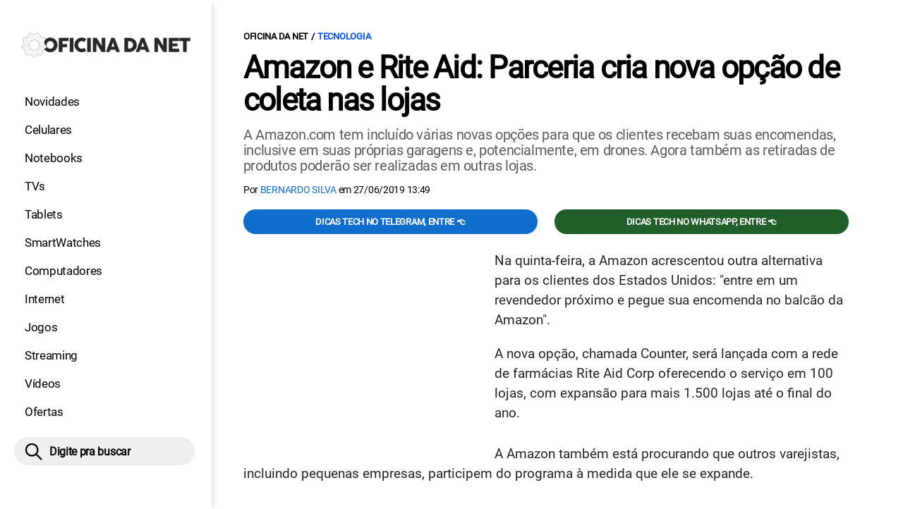

--- FILE ---
content_type: text/html; charset=UTF-8
request_url: https://www.oficinadanet.com.br/tecnologia/26336-amazon-e-rite-aid-parceria-cria-nova-opcao-de-coleta-nas-lojas
body_size: 9532
content:
<!DOCTYPE html>
<html lang="pt-BR">
    
        <head>
        <title>Amazon e  Rite Aid: Parceria cria nova opção de coleta nas lojas</title>
        <meta charset="utf-8"><meta name="robots" content="index, follow, max-snippet:-1, max-image-preview:large, max-video-preview:-1" />
        <meta name="description" content="A Amazon.com tem incluído várias novas opções para que os clientes recebam suas encomendas, inclusive em suas próprias garagens e, potencialmente, em drones. Agora também as retiradas de produtos poderão ser realizadas em outras lojas." />
        <meta name="keywords" content="Amazon,novo método,entregas,Rite Aid,espaços de coleta,expansão" />
        <meta name="viewport" content="width=device-width, initial-scale=1.0">
        <meta name="theme-color" content="#000">
        <meta property="fb:pages" content="276140207603" />
        <meta property="fb:app_id" content="209309632417494" />
        <link rel="manifest" href="https://www.oficinadanet.com.br/manifest.json">
        <link rel="alternate" type="application/rss+xml" title="Amazon e  Rite Aid: Parceria cria nova opção de coleta nas lojas" href="https://www.oficinadanet.com.br/rss/geral" />
        <link rel="canonical" href="https://www.oficinadanet.com.br/tecnologia/26336-amazon-e-rite-aid-parceria-cria-nova-opcao-de-coleta-nas-lojas" />
        <link rel="icon" type="image/png" sizes="96x96" href="https://www.oficinadanet.com.br/template/imagem/logo/logo-96.png">
        <link rel="icon" type="image/png" sizes="48x48" href="https://www.oficinadanet.com.br/template/imagem/logo/logo-48.png">
        <link rel="icon" type="image/png" sizes="32x32" href="https://www.oficinadanet.com.br/template/imagem/logo/logo-32.png">
        <link rel="icon" type="image/png" sizes="16x16" href="https://www.oficinadanet.com.br/template/imagem/logo/logo-16.png"><meta property="og:image" content="https://www.oficinadanet.com.br/imagens/post/26336/amazon-locker-armario-de-coleta-de-encomendas-amazon---em-lojas-parcerias.jpg" /><meta property="og:image:width" content="1400" /><meta property="og:image:height" content="875" /><meta property="og:image:alt" content="Amazon e  Rite Aid: Parceria cria nova opção de coleta nas lojas" /><link rel="preconnect" href="https://www.googletagmanager.com"><link rel="preconnect" href="https://fonts.gstatic.com"><link rel="preconnect" href="https://fonts.googleapis.com"><link rel="preconnect" href="https://tm.jsuol.com.br"><link rel="preconnect" href="https://securepubads.g.doubleclick.net"><link rel="preconnect" href="https://c.amazon-adsystem.com"><link rel="preconnect" href="https://ajax.googleapis.com"><link rel="preconnect" href="https://analytics.google.com"><link rel="preconnect" href="https://www.googleadservices.com"><link rel="preconnect" href="https://i.ytimg.com"><link rel="preload" href="https://www.oficinadanet.com.br/template/m3/font/roboto/KFOmCnqEu92Fr1Mu4mxK.woff2" as="font" type="font/woff2" crossorigin>
            <script>
                const applicationServerKey = 'BJX8Rw2npfApIhpWy-3hPGZvdvdHECD4FLbylmtWsMgyUDgsOeP8R5K5E0SxCWxQ21rYmG7basOHXlDande8OgY';                
            </script><link rel="stylesheet preload" as="style" href="https://www.oficinadanet.com.br/template/css/style.css?v=5.76.2.45" ><link rel="stylesheet preload" as="style" href="https://www.oficinadanet.com.br/template/css/menu-site.css?v=5.76.2.45" ><link rel="stylesheet preload" as="style" href="https://www.oficinadanet.com.br/template/css/grid.css?v=5.76.2.45" ><link rel="stylesheet preload" as="style" href="https://www.oficinadanet.com.br/template/css/lista.css?v=5.76.2.45" ><link rel="stylesheet preload" as="style" href="https://www.oficinadanet.com.br/template/css/post.css?v=5.76.2.45" ><link rel="stylesheet preload" as="style" href="https://www.oficinadanet.com.br/template/m3/css/blc-related.css?v=5.76.2.45" ><link rel="stylesheet preload" as="style" href="https://www.oficinadanet.com.br/template/m3/css/pop-web-push.css?v=5.76.2.45" ><link rel="amphtml" href="https://www.oficinadanet.com.br/tecnologia/26336-amazon-e-rite-aid-parceria-cria-nova-opcao-de-coleta-nas-lojas.amp">
        <script>
            var tempoReload         = 1800;
            var currentUser         = null;
            var popUserDataText     = "Utilizamos cookies essenciais e tecnologias semelhantes de acordo com nossa <a href='https://www.oficinadanet.com.br/privacidade'>Política de Privacidade</a> e, ao continuar navegando, você concorda com estas condições.";
            var googletag           = googletag || {};
            
            googletag.cmd           = googletag.cmd || [];

            const siteName          = "Oficina da Net";
            const siteUrl           = "https://www.oficinadanet.com.br";
            const siteAuth          = "https://www.oficinadanet.com.br/auth";
            const siteApi           = "https://api.oficinadanet.com.br";
            const appId             = 4;
            const ajax_url          = "https://www.oficinadanet.com.br/ajax_oficina.php";
            const load_ico          = '<span class="load-ico"></span>';
            const searchPlaceholder = "Pesquise por notícias, reviews, smartphones";
            const searchPartnerPub  = "partner-pub-5305121862343092:6284145173";
        </script>
            <script>
                const m3Targeting = "tecnologia";
            </script>
            <!-- Google Tag Manager -->
            <script>
                document.addEventListener('DOMContentLoaded', function() {
                    setTimeout(function(){
                        (function(w,d,s,l,i){w[l]=w[l]||[];w[l].push({'gtm.start':
                        new Date().getTime(),event:'gtm.js'});var f=d.getElementsByTagName(s)[0],
                        j=d.createElement(s),dl=l!='dataLayer'?'&l='+l:'';j.async=true;
                        //j.src='https://www.googletagmanager.com/gtm.js?id='+i+dl;
                        j.setAttribute('data-src', 'https://www.googletagmanager.com/gtm.js?id='+i+dl);
                        f.parentNode.insertBefore(j,f);
                        })(window,document,'script','dataLayer','GTM-M3W2PSQ');
                    }, 0);
                });
            </script>
            <!-- End Google Tag Manager -->
            <script defer data-src="https://www.oficinadanet.com.br/template/m3/js/lazy/post.js?v=4.40.7.54"></script><script async data-src="https://www.oficinadanet.com.br/template/m3/js/lazy/webpush.js?v=4.40.7.54"></script><script async data-src="https://www.oficinadanet.com.br/template/m3/js/lazy/utils.js?v=4.40.7.54"></script><script async data-src="https://www.oficinadanet.com.br/template/m3/js/script.js?v=4.40.7.54"></script><script async data-src="https://www.oficinadanet.com.br/template/js/lazy/script.js?v=4.40.7.54"></script><script async data-src="https://tm.jsuol.com.br/modules/external/admanager/oficina_da_net_ads.js"></script>
            <script>
                (() => {
                    let loadEvents = totalScripts = totalScriptsCarregados = {};
                    let runSetAttrSrcScript = true;

                    function attrScriptCarregado(element, tipo = undefined) {
                        totalScriptsCarregados['full']++;
                        if (tipo != undefined) {
                            totalScriptsCarregados[tipo]++;
                            if (totalScripts[tipo] == totalScriptsCarregados[tipo]) {
                                window.dispatchEvent(loadEvents[tipo]);
                            }
                        }
                        if (totalScripts['full'] == totalScriptsCarregados['full']) {
                            window.dispatchEvent(loadEvents['full']);
                        }
                    }

                    function setAttrSrcScriptNormal(element) {
                        element.onload = () => {
                            attrScriptCarregado(element, 'async');
                        };
                        element.setAttribute('src', element.getAttribute('data-src'));
                    }

                    function setAttrSrcScriptDefer(element) {
                        return new Promise((resolve, reject) => {
                            element.onload = () => {
                                attrScriptCarregado(element);
                                resolve(element);
                            };
                            element.setAttribute('src', element.getAttribute('data-src'));
                        });
                    }

                    async function setAttrSrcScript() {
                        if (runSetAttrSrcScript == true) {

                            loadEvents = {
                                async: new Event('lazyLoadScript'),
                                full: new Event('lazyLoadScriptFull')
                            };
        
                            totalScripts = {
                                async: document.querySelectorAll('script[data-src]:not([defer])').length,
                                full: document.querySelectorAll('script[data-src]:not([defer])').length + document.querySelectorAll('script[data-src][defer]').length
                            };

                            totalScriptsCarregados = {
                                async: 0,
                                full: 0
                            };
                            
                            runSetAttrSrcScript = false;
                            let arrayScripts = document.querySelectorAll('script[data-src]:not([defer])');
                            for (let i = 0; i < arrayScripts.length; i++) {
                                setAttrSrcScriptNormal(arrayScripts[i]);
                            }
                            let arrayScriptsDefer = document.querySelectorAll('script[data-src][defer]');
                            for (let i = 0; i < arrayScriptsDefer.length; i++) {
                                let element = arrayScriptsDefer[i];
                                await setAttrSrcScriptDefer(element);
                            }
                        }
                    }

                    window.addEventListener('mousemove', setAttrSrcScript);
                    window.addEventListener('focus', setAttrSrcScript);
                    window.addEventListener('scroll', setAttrSrcScript);
                    window.addEventListener('touchstart', setAttrSrcScript);
                    window.addEventListener('touchmove', setAttrSrcScript);
                })();
            </script>
    <script type="text/javascript">
        (function () {
            window.universal_variable = window.universal_variable || {};
            window.universal_variable.dfp = window.universal_variable.dfp || {};
            window.uolads = window.uolads || [];
        })();
    </script>
    <script type="text/javascript" data-src="//tm.jsuol.com.br/uoltm.js?id=ve3wwj" async></script>
    
    <!-- Google tag (gtag.js) -->
    <script async src="https://www.googletagmanager.com/gtag/js?id=AW-17534174776">
    </script>
    <script>
      window.dataLayer = window.dataLayer || [];
      function gtag(){dataLayer.push(arguments);}
      gtag("js", new Date());

      gtag("config", "AW-17534174776");
    </script>
    
            <script type="application/ld+json">
                {"@context":"https://schema.org/","@graph":[{"@type":"Organization","@id":"https://www.oficinadanet.com.br#organization","name":"Oficina da Net","url":"https://www.oficinadanet.com.br","logo":{"@type":"ImageObject","@id":"https://www.oficinadanet.com.br#logo","url":"https://www.oficinadanet.com.br/template/imagem/logo/logo-256.png","width":256,"height":256,"caption":"Oficina da Net"},"image":{"@id":"https://www.oficinadanet.com.br#logo"},"sameAs":["https://www.facebook.com/oficinadanet","https://twitter.com/OficinadaNet","https://www.instagram.com/oficinadanetoficial","https://www.youtube.com/oficinadanet"]},{"@type":"WebSite","@id":"https://www.oficinadanet.com.br#website","name":"Oficina da Net","url":"https://www.oficinadanet.com.br","publisher":{"@id":"https://www.oficinadanet.com.br#organization"},"potentialAction":{"@type":"SearchAction","target":"https://www.oficinadanet.com.br/index.php?acao=busca&q={search_term_string}","query-input":"required name=search_term_string"}},{"@type":"ImageObject","@id":"https://www.oficinadanet.com.br/tecnologia/26336-amazon-e-rite-aid-parceria-cria-nova-opcao-de-coleta-nas-lojas#primaryimage","inLanguage":"pt-BR","url":"https://www.oficinadanet.com.br/imagens/post/26336/amazon-locker-armario-de-coleta-de-encomendas-amazon---em-lojas-parcerias.jpg","contentUrl":"https://www.oficinadanet.com.br/imagens/post/26336/amazon-locker-armario-de-coleta-de-encomendas-amazon---em-lojas-parcerias.jpg","width":1400,"height":875},{"@type":"WebPage","@id":"https://www.oficinadanet.com.br/tecnologia/26336-amazon-e-rite-aid-parceria-cria-nova-opcao-de-coleta-nas-lojas#webpage","name":"Amazon e  Rite Aid: Parceria cria nova op\u00e7\u00e3o de coleta nas lojas","url":"https://www.oficinadanet.com.br/tecnologia/26336-amazon-e-rite-aid-parceria-cria-nova-opcao-de-coleta-nas-lojas","inLanguage":"pt-BR","isPartOf":{"@id":"https://www.oficinadanet.com.br#website"},"primaryImageOfPage":{"@id":"https://www.oficinadanet.com.br/tecnologia/26336-amazon-e-rite-aid-parceria-cria-nova-opcao-de-coleta-nas-lojas#primaryimage"}},{"@type":"BreadcrumbList","@id":"https://www.oficinadanet.com.br/tecnologia/26336-amazon-e-rite-aid-parceria-cria-nova-opcao-de-coleta-nas-lojas#breadcrumb","itemListElement":[[{"@type":"ListItem","position":0,"item":{"@type":"WebPage","@id":"https://www.oficinadanet.com.br","url":"https://www.oficinadanet.com.br","name":"Oficina da Net"}},{"@type":"ListItem","position":1,"item":{"@type":"WebPage","@id":"https://www.oficinadanet.com.br/tecnologia","url":"https://www.oficinadanet.com.br/tecnologia","name":"Tecnologia"}}]]},{"@type":"NewsArticle","@id":"https://www.oficinadanet.com.br/tecnologia/26336-amazon-e-rite-aid-parceria-cria-nova-opcao-de-coleta-nas-lojas#article","articleSection":"Tecnologia","isPartOf":{"@id":"https://www.oficinadanet.com.br/tecnologia/26336-amazon-e-rite-aid-parceria-cria-nova-opcao-de-coleta-nas-lojas#webpage"},"mainEntityOfPage":"https://www.oficinadanet.com.br/tecnologia/26336-amazon-e-rite-aid-parceria-cria-nova-opcao-de-coleta-nas-lojas#webpage","publisher":{"@id":"https://www.oficinadanet.com.br#organization"},"headline":"Amazon e  Rite Aid: Parceria cria nova op\u00e7\u00e3o de coleta nas lojas","image":{"@type":"ImageObject","url":"https://www.oficinadanet.com.br/imagens/post/26336/amazon-locker-armario-de-coleta-de-encomendas-amazon---em-lojas-parcerias.jpg","width":1400,"height":875},"datePublished":"2019-06-27T13:49:00-03:00","dateModified":"2019-06-27T13:49:00-03:00","alternativeHeadline":"Amazon e  Rite Aid: Parceria cria nova op\u00e7\u00e3o de coleta nas lojas","thumbnailUrl":"https://www.oficinadanet.com.br/imagens/post/26336/amazon-locker-armario-de-coleta-de-encomendas-amazon---em-lojas-parcerias.jpg","author":{"@type":"Person","@id":"https://www.oficinadanet.com.br/sobre/bernardo-silva#author","name":"Bernardo Silva","description":"Louco por tecnologia, apaixonado por velocidade e amo gastronomia. Para releases e reviews: bernardo@oficinadanet.com.br","url":"https://www.oficinadanet.com.br/sobre/bernardo-silva","sameAs":["https://www.facebook.com/bgssilva","https://www.twitter.com/bgssilva","https://www.instagram.com/techplacebrasil"],"image":{"@type":"ImageObject","@id":"https://www.oficinadanet.com.br#personlogo","url":"https://www.oficinadanet.com.br/imagens/adm_usuario/4348/bernardo.jpg","caption":"Bernardo Silva"}},"description":"A Amazon.com tem inclu\u00eddo v\u00e1rias novas op\u00e7\u00f5es para que os clientes recebam suas encomendas, inclusive em suas pr\u00f3prias garagens e, potencialmente, em drones. Agora tamb\u00e9m as retiradas de produtos poder\u00e3o ser realizadas em outras lojas.","commentCount":0,"keywords":"Amazon,novo m\u00e9todo,entregas,Rite Aid,espa\u00e7os de coleta,expans\u00e3o","isAccessibleForFree":true}]}
             </script>
        <meta property="og:type" content="article" />
        <meta property="og:site_name" content="Oficina da Net" />
        <meta property="og:title" content="Amazon e  Rite Aid: Parceria cria nova opção de coleta nas lojas" />
        <meta property="og:description" content="A Amazon.com tem incluído várias novas opções para que os clientes recebam suas encomendas, inclusive em suas próprias garagens e, potencialmente, em drones. Agora também as retiradas de produtos poderão ser realizadas em outras lojas." />
        <meta property="og:url" content="https://www.oficinadanet.com.br/tecnologia/26336-amazon-e-rite-aid-parceria-cria-nova-opcao-de-coleta-nas-lojas" />
        <meta property="article:publisher" content="https://www.facebook.com/oficinadanet" />
        <meta property="article:tag" content="Amazon,novo método,entregas,Rite Aid,espaços de coleta,expansão">
        <meta name="twitter:card" content="summary_large_image" />
        <meta name="twitter:title" content="Amazon e  Rite Aid: Parceria cria nova opção de coleta nas lojas" />
        <meta name="twitter:image" content="https://www.oficinadanet.com.br/imagens/post/26336/amazon-locker-armario-de-coleta-de-encomendas-amazon---em-lojas-parcerias.jpg" />
        <meta name="twitter:site" content="@oficinadanet" />
        <meta name="twitter:description" content="A Amazon.com tem incluído várias novas opções para que os clientes recebam suas encomendas, inclusive em suas próprias garagens e, potencialmente, em drones. Agora também as retiradas de produtos poderão ser realizadas em outras lojas." />

        <link rel="image_src" href="https://www.oficinadanet.com.br/imagens/post/26336/amazon-locker-armario-de-coleta-de-encomendas-amazon---em-lojas-parcerias.jpg" />
        </head>
        <body data-hash="cb26eaf568da55fa00a1e036a1c050e3" >
            <main id="main" class="center-content" tabindex="0" aria-label="Conteúdo principal">
<header id="header">
    <div class="container p-lg-0">
        <div class="row">
            <div class="col-8 p-0 p-lg-3 col-lg-12 order-2 order-lg-1">
        <div class="logo logo" >
            <a href="https://www.oficinadanet.com.br" ><img loading="lazy" srcset="https://www.oficinadanet.com.br/template/imagem/logo/logo.png 1x, https://www.oficinadanet.com.br/template/imagem/logo/logo-2x.png 2x" width="240" height="45"  class="img " src="https://www.oficinadanet.com.br/template/imagem/logo/logo.png" alt="Oficina da Net" title="Oficina da Net" />
            </a>
        </div>
            </div>
            <div class="col-2 col-lg-12 order-1 order-lg-2">
                <label for="697c812492b5e" class="d-block" aria-label="Menu">
                    <img aria-label="Menu" class="toggle-active header-nav" src="https://www.oficinadanet.com.br/template/imagem/ico/menu-sm.png" srcset="https://www.oficinadanet.com.br/template/imagem/ico/menu-sm.png 1x, https://www.oficinadanet.com.br/template/imagem/ico/menu-sm-2x.png 2x" loading="lazy" alt="Menu" />
                </label>
                <input class="menu-is-visible d-none" type="checkbox" id="697c812492b5e" >
                <div class="menu-wrapper header-nav" id="sidebar-header-nav" >
                    <label for="697c812492b5e" class="close-menu-css" aria-label="Fechar menu">
                        <img width="25" height="25" aria-label="Fechar menu" class="close toggle-active" src="https://www.oficinadanet.com.br/template/imagem/ico/close-sm.png" srcset="https://www.oficinadanet.com.br/template/imagem/ico/close-sm.png 1x, https://www.oficinadanet.com.br/template/imagem/ico/close-sm-2x.png 2x" loading="lazy" alt="Fechar menu" />
                    </label>
                    <ul class="header-nav main-nav" ><li><a class="nav-item tg-menu" href="/novidades" >Novidades</a></li><li><a class="nav-item tg-menu" href="/smartphones" >Celulares</a></li><li><a class="nav-item tg-menu" href="/notebooks" >Notebooks</a></li><li><a class="nav-item tg-menu" href="/smarttvs" >TVs</a></li><li><a class="nav-item tg-menu" href="/tablets" >Tablets</a></li><li><a class="nav-item tg-menu" href="/smartwatches" >SmartWatches</a></li><li><a class="nav-item tg-menu" href="/computadores" >Computadores</a></li><li><a class="nav-item tg-menu" href="/internet" >Internet</a></li><li><a class="nav-item tg-menu" href="/games" >Jogos</a></li><li><a class="nav-item tg-menu" href="/entretenimento" >Streaming</a></li><li><a class="nav-item tg-menu" href="https://www.oficinadanet.com.br/go/youtube" >Vídeos</a></li><li><a class="nav-item tg-menu" href="/ofertas" >Ofertas</a></li></ul>
                </div>
            </div>
            <div class="col-2 col-lg-12 pe-lg-3 order-3 header-busca">
                <div class="d-block mt-lg-3 mb-lg-4 position-relative">
                    <span id="busca-form-desktop" class="header-search lupa-sm d-none d-lg-block"></span>
                    <label class="d-block d-lg-none" for="697c8c1fac942" >
                        <img width="25" height="25" class="busca-button toggle-active header-search d-block" src="https://www.oficinadanet.com.br/template/imagem/ico/lupa-sm.png" srcset="https://www.oficinadanet.com.br/template/imagem/ico/lupa-sm.png 1x, https://www.oficinadanet.com.br/template/imagem/ico/lupa-sm-2x.png 2x" loading="lazy" alt="Busca" />
                    </label>
                    <input class="busca-is-visible d-none" id="697c8c1fac942" type="checkbox" >
                    <div id="busca-form" class="busca"><div class="gcse-searchbox-only" data-resultsUrl="https://www.oficinadanet.com.br/index.php?acao=busca" ></div></div>
                    <label class="busca-overlay" for="697c8c1fac942" ></label>
                </div>
            </div>
        </div>
    </div>
</header><div class="wrap-dw-slot-ad "><div class="dw-slot-ad" id="gpt_unit_/6524261/ON-INTERSTITIAL_0"></div></div>
<article>
    <section class="container container-center container-post padding-main">
        <div class="row">
            <div class="col-12">
        <ul class="breadcrumb"><li><a href="https://www.oficinadanet.com.br">Oficina da Net</a></li><li><a href="https://www.oficinadanet.com.br/tecnologia">Tecnologia</a></li>
        </ul>
                <div class="post-details">
                    <h1 class="title"><a class="title" rel="bookmark" title="Amazon e  Rite Aid: Parceria cria nova opção de coleta nas lojas" href="https://www.oficinadanet.com.br/tecnologia/26336-amazon-e-rite-aid-parceria-cria-nova-opcao-de-coleta-nas-lojas">Amazon e  Rite Aid: Parceria cria nova opção de coleta nas lojas</a></h1>
                    <p class="description">A Amazon.com tem incluído várias novas opções para que os clientes recebam suas encomendas, inclusive em suas próprias garagens e, potencialmente, em drones. Agora também as retiradas de produtos poderão ser realizadas em outras lojas.</p>
                    <div class="post-info">
                        <div class="text">
                            <div class="info autor">Por <a href="https://www.oficinadanet.com.br/sobre/bernardo-silva" title="Posts de Bernardo Silva" rel="author" >Bernardo Silva</a> em <time datetime="2019-06-27 13:49:00">27/06/2019 13:49</time></div>
                        </div>
                    </div>
                </div>
            </div>
            <div class="col-xxl-8 pe-xxl-5 order-1">
                <div class="row no-gutters">
                    <div class="col-12 post-capa">
                    </div>
                        <div class="col-12 mb-2 bg-social">
                <div class="row text-center btn-social bg-social" >
                    <div class="col-md-6 mb-3" ><a target="_blank" rel="nofollow noreferrer noopener" class="d-block button button-primary telegram" href="https://t.me/oficinadanet" >Dicas TECH no Telegram, entre 👈</a></div><div class="col-md-6 mb-3" ><a target="_blank" rel="nofollow noreferrer noopener" class="d-block button button-primary whatsapp" href="https://www.oficinadanet.com.br/go/whatsapp" >Dicas TECH no WhatsApp, entre 👈</a></div>
                </div>
                        </div>
                    <div id="post-texto" class="col-12 post-texto">
        <div class="post-content">
            
            <div class="content p402_premium">
                <div class="wrap-dw-slot-ad banner-336x280"><div class="dw-slot-ad" id="div-gpt-ad-1581956779814-0"></div></div><p>Na quinta-feira, a Amazon acrescentou outra alternativa para os clientes dos Estados Unidos: "entre em um revendedor próximo e pegue sua encomenda no balcão da Amazon".</p>
<p>A nova opção, chamada Counter, será lançada com a rede de farmácias Rite Aid Corp oferecendo o serviço em 100 lojas, com expansão para mais 1.500 lojas até o final do ano.</p>
<p>A Amazon também está procurando que outros varejistas, incluindo pequenas empresas, participem do programa à medida que ele se expande.</p>
<p>A nova opção se baseia em esforços anteriores da Amazon para inserir espaços de coleta dentro de outras lojas de varejo, onde os clientes poderiam pegar suas encomendas.<div class="wrap-dw-slot-ad banner-video-area m-auto"><div class="dw-slot-ad" id="banner-video-area"></div></div></p>

            <figure class="img_editor img-center" >
                    <picture>
                        <source media="(min-width: 769px)" srcset="https://www.oficinadanet.com.br/media/post/26336/750/amazon_locker.jpg, https://www.oficinadanet.com.br/imagens/post/26336/amazon_locker.jpg 2x" >
                        <source media="(min-width: 481px)" srcset="https://www.oficinadanet.com.br/media/post/26336/738/amazon_locker.jpg" >
                        <source media="(min-width: 413px)" srcset="https://www.oficinadanet.com.br/media/post/26336/345/amazon_locker.jpg, https://www.oficinadanet.com.br/media/post/26336/746/amazon_locker.jpg 2x">
                        <source media="(min-width: 361px)" srcset="https://www.oficinadanet.com.br/media/post/26336/345/amazon_locker.jpg, https://www.oficinadanet.com.br/media/post/26336/690/amazon_locker.jpg 2x">
                        <img loading="lazy" width="330" height="220" src="https://www.oficinadanet.com.br/media/post/26336/330/amazon_locker.jpg" srcset="https://www.oficinadanet.com.br/media/post/26336/660/amazon_locker.jpg 2x" alt="Armário de encomendas da Amazon, espalhados em várias lojas parcerias" title="Armário de encomendas da Amazon, espalhados em várias lojas parcerias" >
                    </picture><figcaption>Armário de encomendas da Amazon, espalhados em várias lojas parcerias</figcaption>
            </figure>
<p>Patrick Supanc, diretor mundial do Amazon Hub, disse que a ideia do espaço de coleta Amazon se espalhou para milhares de lojas, mas alguns varejistas não têm espaço físico para isso.</p>
<p> </p>
<blockquote>
<p><em>"No geral, queremos dar a cada cliente da Amazon a opção de um local de entrega alternativo", </em>disse Supanc.<em> "Isso vai se tornar uma rede extensa."</em></p>
</blockquote>
<p>
            <ul class="list_related_697c8c1fabcd5 simple_related"><li><a class="title mb-2 tg-rel-interno" href="https://www.oficinadanet.com.br/entretenimento/20142-as-10-melhores-series-para-assistir-na-amazon-prime-video-segundo-nota-do-imdb">As 10 melhores séries para assistir no Prime Video, segundo nota do IMDb</a></li><li><a class="title mb-2 tg-rel-interno" href="https://www.oficinadanet.com.br/historiasdigitais/25202-a-historia-da-amazon">A história da Amazon</a></li>
            </ul></p>
<p>A Amazon disse que o serviço não custará mais e funcionará com as opções de envio existentes, como o serviço no mesmo dia.</p>
<p>Quando a encomenda chega a uma loja, o cliente recebe uma notificação por email. Uma vez na loja, o cliente mostra a um empregado um código de barras, e o empregado o examina, encontra a encomenda e o entrega.</p><div class="wrap-dw-slot-ad banner-336x280 auto"><div class="dw-slot-ad" id="div-gpt-ad-1581957253011-0"></div></div>
<p>O serviço foi originalmente lançado no Reino Unido e na Itália com os varejistas NEXT, Giunti Al Punto Librerie, Fermopoint e SisalPay. O Supanc da Amazon não quis comentar sobre os detalhes financeiros dos acordos ou se a Amazon está pagando aos varejistas para participar.</p>
<p>Supanc disse que os primeiros dados do lançamento europeu mostraram "evidências muito claras" de que o aumento do tráfego de pedestres dos clientes da Amazon que entram em lojas parceiras aumenta as vendas lá.</p>
<p>"Eles estão sendo apresentados aos clientes da Amazon e os clientes da Amazon estão conhecendo essa loja. Esse passo adicional em suas lojas se traduz em vendas adicionais para esses parceiros ", disse ele.</p>
<p>Em um comunicado, Jocelyn Konrad, presidente-executivo de operações de farmácia e varejo da Rite Aid, disse que o programa, junto com os espaços de coleta da Amazon nas lojas Rite Aid, "cria uma experiência mais forte na loja para clientes existentes e novos clientes pegar suas encomendas<strong>.</strong>"</p></p>            
            </div>
        </div>
            <div class="post-tags">
                <ul class="nav-tag my-3"><li><a class="tg-nav-bar simple" href="https://www.oficinadanet.com.br/amazon" >Amazon</a></li>
                </ul>
            </div>
                <div class="row text-center btn-social bg-social" >
                    <div class="col-md-6 mb-3" ><a target="_blank" rel="nofollow noreferrer noopener" class="d-block button button-primary telegram" href="https://t.me/oficinadanet" >Dicas TECH no Telegram, entre 👈</a></div><div class="col-md-6 mb-3" ><a target="_blank" rel="nofollow noreferrer noopener" class="d-block button button-primary whatsapp" href="https://www.oficinadanet.com.br/go/whatsapp" >Dicas TECH no WhatsApp, entre 👈</a></div>
                </div>
                    </div>
                </div>
            </div>
            <aside class="col-xxl-4 pe-xxl-5 mt-3 mt-xxl-0 order-3 order-xxl-2 post-sidebar">
    <div class="col-12 my-2 mb-4">  
        <div class="section-title"><a href="https://www.oficinadanet.com.br/tecnologia">Tecnologia</a></div>
        <div class="menu-post p-2">
        <div class="row">
            <ul class="menu-pdr page-list-menu main-nav"><li><a class="nav-item tg-menu" href="/smarttvs">Smart Tvs</a></li><li><a class="nav-item tg-menu" href="/notebooks">Notebooks</a></li><li><a class="nav-item tg-menu" href="/hardware">Hardware</a></li><li><a class="nav-item tg-menu" href="/smartwatches">Smartwatches</a></li><li><a class="nav-item tg-menu" href="/inteligencia-artificial">Inteligência Artificial</a></li>        
            </ul>
        </div>
        </div>
    </div>
    <div class="call-block mb-4 bg-social" style="text-align:center; padding:20px; border-radius:1px; background:#f9fafc;">
        <p style="font-size:18px;">
            🟢 Entre no <b>Oficina da Net no WhatsApp</b> e receba 
            as melhores ofertas, lançamentos e notícias de smartphones e tecnologia!
        </p>

        <a target="_blank" 
            href="https://www.oficinadanet.com.br/go/whatsapp" 
            class="button button-secondary" 
            style="display:inline-block; margin-top:16px; font-weight:bold; padding:14px 28px; border-radius:50px; text-decoration:none; font-size:16px; box-shadow:0 3px 8px rgba(0,0,0,0.1); transition:all 0.2s;">
            👉 Entrar no WhatsApp 👈
        </a>
    </div>
    <div class="banner-side-out"><div class="wrap-dw-slot-ad banner-300x600 sticky"><div class="dw-slot-ad" id="div-gpt-ad-1581959153599-0"></div></div></div>
            </aside>
            <div class="col-xxl-8 pe-xxl-5 order-2 order-xxl-3"><div class="section-title my-4"><span>Relacionados</span></div>
                <div class="row relacionados lst-main " >
                        <div class="list-item min col-md-6 col-lg-12 col-xl-6 col-xxl-12 mb-4" ><a class="image round-min" href="https://www.oficinadanet.com.br/tecnologia/67168-tecnologia-saude-reduz-desigualdades-acesso-ieee-alerta" ><img loading="lazy" srcset="https://www.oficinadanet.com.br/media/post/67168/142/tecnologia-na-saude-pode-antecipar-doencas-mas-ainda-falha-em-quem-mais-precisa.jpg 142w, https://www.oficinadanet.com.br/media/post/67168/284/tecnologia-na-saude-pode-antecipar-doencas-mas-ainda-falha-em-quem-mais-precisa.jpg 2x, https://www.oficinadanet.com.br/media/post/67168/230/tecnologia-na-saude-pode-antecipar-doencas-mas-ainda-falha-em-quem-mais-precisa.jpg 230w"sizes="(min-width: 992px) 230px, (min-width: 768px) 142px, (min-width: 576px) 142px,  142px" width="142" height="80"  class="img round-min" src="https://www.oficinadanet.com.br/media/post/67168/142/tecnologia-na-saude-pode-antecipar-doencas-mas-ainda-falha-em-quem-mais-precisa.jpg" alt="Tecnologia na saúde pode antecipar doenças, mas ainda falha em quem mais precisa" title="Tecnologia na saúde pode antecipar doenças, mas ainda falha em quem mais precisa" /></a><div class="info d-block" ><span class="categoria cartola" ><a href="https://www.oficinadanet.com.br/tecnologia">Tecnologia</a></span><h2 ><a class="title tg-rel-bottom" href="https://www.oficinadanet.com.br/tecnologia/67168-tecnologia-saude-reduz-desigualdades-acesso-ieee-alerta" >Tecnologia na saúde pode antecipar doenças, mas ainda falha em quem mais precisa</a></h2><p class="description d-none" >Tecnologias na saúde ajudam a antecipar riscos, mas só reduzem desigualdades quando chegam às populações mais vulneráveis, alerta especialista do IEEE</p></div>
                        </div>
                        <div class="list-item min col-md-6 col-lg-12 col-xl-6 col-xxl-12 mb-4" ><a class="image round-min" href="https://www.oficinadanet.com.br/tecnologia/26279-os-10-maiores-sites-de-torrents-em-2019" ><img loading="lazy" srcset="https://www.oficinadanet.com.br/media/post/26279/142/downloads.jpg 142w, https://www.oficinadanet.com.br/media/post/26279/284/downloads.jpg 2x, https://www.oficinadanet.com.br/media/post/26279/230/downloads.jpg 230w"sizes="(min-width: 992px) 230px, (min-width: 768px) 142px, (min-width: 576px) 142px,  142px" width="142" height="80"  class="img round-min" src="https://www.oficinadanet.com.br/media/post/26279/142/downloads.jpg" alt="12 melhores sites de torrents (que funcionam) em 2026" title="12 melhores sites de torrents (que funcionam) em 2026" /></a><div class="info d-block" ><span class="categoria cartola" ><a href="https://www.oficinadanet.com.br/tecnologia">Tecnologia</a></span><h2 ><a class="title tg-rel-bottom" href="https://www.oficinadanet.com.br/tecnologia/26279-os-10-maiores-sites-de-torrents-em-2019" >12 melhores sites de torrents (que funcionam) em 2026</a></h2><p class="description d-none" >Conheça os 12 melhores sites de torrents de 2026. Baixe filmes, séries e músicas com segurança em sites que realmente funcionam.</p></div>
                        </div>
                        <div class="list-item min col-md-6 col-lg-12 col-xl-6 col-xxl-12 mb-4" ><a class="image round-min" href="https://www.oficinadanet.com.br/tecnologia/33626-melhores-programas-gratuitos-para-reproduzir-listas-iptv" ><img loading="lazy" srcset="https://www.oficinadanet.com.br/media/post/33626/142/2023-iptv-03.jpg 142w, https://www.oficinadanet.com.br/media/post/33626/284/2023-iptv-03.jpg 2x, https://www.oficinadanet.com.br/media/post/33626/230/2023-iptv-03.jpg 230w"sizes="(min-width: 992px) 230px, (min-width: 768px) 142px, (min-width: 576px) 142px,  142px" width="142" height="80"  class="img round-min" src="https://www.oficinadanet.com.br/media/post/33626/142/2023-iptv-03.jpg" alt="3 melhores programas gratuitos para reproduzir listas IPTV em 2026" title="3 melhores programas gratuitos para reproduzir listas IPTV em 2026" /></a><div class="info d-block" ><span class="chamada cartola" ><span>IPTV</span></span><h2 ><a class="title tg-rel-bottom" href="https://www.oficinadanet.com.br/tecnologia/33626-melhores-programas-gratuitos-para-reproduzir-listas-iptv" >3 melhores programas gratuitos para reproduzir listas IPTV em 2026</a></h2><p class="description d-none" >Procurando um aplicativo para usar suas listas de IPTV? Confira essa lista com 3 melhores programas que ainda funcionam em 2026</p></div>
                        </div>
                </div>
            </div>
        </div>
    </section>
</article>
    <div class="container container-center padding-main">
            <div class="row">
                <div class="col-12 my-2 px-2">
                    <b>Assuntos em alta:</b>
                    <ul class="nav-tag my-3"><li><a class="tg-nav-bar simple" href="/oneui8">One Ui 8</a></li><li><a class="tg-nav-bar simple" href="/apple">Apple</a></li><li><a class="tg-nav-bar simple" href="/google">Google</a></li><li><a class="tg-nav-bar simple" href="/motorola">Motorola</a></li><li><a class="tg-nav-bar simple" href="/samsung">Samsung</a></li><li><a class="tg-nav-bar simple" href="/xiaomi">Xiaomi</a></li><li><a class="tg-nav-bar simple" href="/entretenimento/59175-filmes-confirmados-2025">Filmes 2025</a></li><li><a class="tg-nav-bar simple" href="https://www.oficinadanet.com.br/android16">Android 16</a></li>        
                    </ul>
                </div>
            </div>
        <div class="col-12 my-2"><div class=" mb-xl-5">
                <div class="row destaques_geral lst-default " >
                        <div class="list-item min col-11 col-md-6 col-xl-3 mb-4 ps-md-3" ><a class="image round-min" href="https://www.oficinadanet.com.br/netflix2018/23817-os-melhores-filmes-para-assistir-na-netflix-em-2018" ><img loading="lazy" srcset="https://www.oficinadanet.com.br/media/post/23817/142/30-melhores-filmes-para-assistir-na-netflix-em-janeiro-de-2026-1.jpg 142w, https://www.oficinadanet.com.br/media/post/23817/284/30-melhores-filmes-para-assistir-na-netflix-em-janeiro-de-2026-1.jpg 2x, https://www.oficinadanet.com.br/media/post/23817/329/30-melhores-filmes-para-assistir-na-netflix-em-janeiro-de-2026-1.jpg 329w, https://www.oficinadanet.com.br/media/post/23817/267/30-melhores-filmes-para-assistir-na-netflix-em-janeiro-de-2026-1.jpg 267w"sizes="(min-width: 1200px) 267px, (min-width: 992px) 329px, (min-width: 768px) 142px, (min-width: 576px) 142px,  142px" width="142" height="80"  class="img round-min" src="https://www.oficinadanet.com.br/media/post/23817/142/30-melhores-filmes-para-assistir-na-netflix-em-janeiro-de-2026-1.jpg" alt="30 melhores filmes para assistir na Netflix em janeiro de 2026" title="30 melhores filmes para assistir na Netflix em janeiro de 2026" /></a><div class="info d-block" ><span class="chamada cartola" ><span>SÓ FILME TOP</span></span><h2 ><a class="title title-min" href="https://www.oficinadanet.com.br/netflix2018/23817-os-melhores-filmes-para-assistir-na-netflix-em-2018" >30 melhores filmes para assistir na Netflix em janeiro de 2026</a></h2></div>
                        </div>
                        <div class="list-item min col-11 col-md-6 col-xl-3 mb-4 ps-md-3" ><a class="image round-min" href="https://www.oficinadanet.com.br/games/35608-melhores-jogos-para-android" ><img loading="lazy" srcset="https://www.oficinadanet.com.br/media/post/35608/142/android-games.jpg 142w, https://www.oficinadanet.com.br/media/post/35608/284/android-games.jpg 2x, https://www.oficinadanet.com.br/media/post/35608/329/android-games.jpg 329w, https://www.oficinadanet.com.br/media/post/35608/267/android-games.jpg 267w"sizes="(min-width: 1200px) 267px, (min-width: 992px) 329px, (min-width: 768px) 142px, (min-width: 576px) 142px,  142px" width="142" height="80"  class="img round-min" src="https://www.oficinadanet.com.br/media/post/35608/142/android-games.jpg" alt="21 melhores jogos para Android em 2026" title="21 melhores jogos para Android em 2026" /></a><div class="info d-block" ><span class="chamada cartola" ><span>MELHORES JOGOS ANDROID</span></span><h2 ><a class="title title-min" href="https://www.oficinadanet.com.br/games/35608-melhores-jogos-para-android" >21 melhores jogos para Android em 2026</a></h2></div>
                        </div>
                        <div class="list-item min col-11 col-md-6 col-xl-3 mb-4 ps-md-3" ><a class="image round-min" href="https://www.oficinadanet.com.br/hbo-max/67003-melhores-filmes-assistir-hbo-max" ><img loading="lazy" srcset="https://www.oficinadanet.com.br/media/post/67003/142/15-melhores-filmes-para-assistir-na-hbo-max-em-janeiro-de-2026.jpg 142w, https://www.oficinadanet.com.br/media/post/67003/284/15-melhores-filmes-para-assistir-na-hbo-max-em-janeiro-de-2026.jpg 2x, https://www.oficinadanet.com.br/media/post/67003/329/15-melhores-filmes-para-assistir-na-hbo-max-em-janeiro-de-2026.jpg 329w, https://www.oficinadanet.com.br/media/post/67003/267/15-melhores-filmes-para-assistir-na-hbo-max-em-janeiro-de-2026.jpg 267w"sizes="(min-width: 1200px) 267px, (min-width: 992px) 329px, (min-width: 768px) 142px, (min-width: 576px) 142px,  142px" width="142" height="80"  class="img round-min" src="https://www.oficinadanet.com.br/media/post/67003/142/15-melhores-filmes-para-assistir-na-hbo-max-em-janeiro-de-2026.jpg" alt="15 melhores filmes para assistir na HBO Max em janeiro de 2026" title="15 melhores filmes para assistir na HBO Max em janeiro de 2026" /></a><div class="info d-block" ><span class="categoria cartola" ><a href="https://www.oficinadanet.com.br/hbo-max">HBO Max</a></span><h2 ><a class="title title-min" href="https://www.oficinadanet.com.br/hbo-max/67003-melhores-filmes-assistir-hbo-max" >15 melhores filmes para assistir na HBO Max em janeiro de 2026</a></h2></div>
                        </div>
                        <div class="list-item min col-11 col-md-6 col-xl-3 mb-4 ps-md-3" ><a class="image round-min" href="https://www.oficinadanet.com.br/guias/65377-melhores-roteadores-wifi" ><img loading="lazy" srcset="https://www.oficinadanet.com.br/media/post/65377/142/6-melhores-roteadores-que-valem-a-pena-2025.jpg 142w, https://www.oficinadanet.com.br/media/post/65377/284/6-melhores-roteadores-que-valem-a-pena-2025.jpg 2x, https://www.oficinadanet.com.br/media/post/65377/329/6-melhores-roteadores-que-valem-a-pena-2025.jpg 329w, https://www.oficinadanet.com.br/media/post/65377/267/6-melhores-roteadores-que-valem-a-pena-2025.jpg 267w"sizes="(min-width: 1200px) 267px, (min-width: 992px) 329px, (min-width: 768px) 142px, (min-width: 576px) 142px,  142px" width="142" height="80"  class="img round-min" src="https://www.oficinadanet.com.br/media/post/65377/142/6-melhores-roteadores-que-valem-a-pena-2025.jpg" alt="6 melhores roteadores para comprar neste ínicio de ano" title="6 melhores roteadores para comprar neste ínicio de ano" /></a><div class="info d-block" ><span class="chamada cartola" ><span>ADEUS WI-FI RUIM</span></span><h2 ><a class="title title-min" href="https://www.oficinadanet.com.br/guias/65377-melhores-roteadores-wifi" >6 melhores roteadores para comprar neste ínicio de ano</a></h2></div>
                        </div>
                </div></div>
        </div>
    </div>
<footer class="footer py-4" id="footer">
    <div class="container container-center">
        <div class="row justify-content-center">
            <div class="col-12 col-md-3 order-1 align-self-center">
        <div class="logo logo_footer" >
            <a href="https://www.oficinadanet.com.br" ><img loading="lazy" srcset="https://www.oficinadanet.com.br/template/imagem/logo/logo-big.png 1x, https://www.oficinadanet.com.br/template/imagem/logo/logo-big-2x.png 2x" width="160" height="160"  class="img " src="https://www.oficinadanet.com.br/template/imagem/logo/logo-big.png" alt="Oficina da Net" title="Oficina da Net" />
            </a>
        </div>
            </div>
            <div class="col-md-6 order-3 order-md-2 align-self-center">
                <div class="social-out mx-auto">    
                    <a title="Siga no X" class="icone icone-sm" href="https://x.com/OficinadaNet"  target="_blank" rel="nofollow noreferrer noopener" >
                        <img src="https://www.oficinadanet.com.br/template/m3/ico/x-sm.png" srcset="https://www.oficinadanet.com.br/template/m3/ico/x-sm.png 1x, https://www.oficinadanet.com.br/template/m3/ico/x-sm-2x.png 2x" loading="lazy" alt="Siga no X" />
                    </a>
                    <a title="Siga no Instagram" class="icone icone-sm" href="https://www.instagram.com/oficinadanetoficial"  target="_blank" rel="nofollow noreferrer noopener" >
                        <img src="https://www.oficinadanet.com.br/template/m3/ico/instagram-sm.png" srcset="https://www.oficinadanet.com.br/template/m3/ico/instagram-sm.png 1x, https://www.oficinadanet.com.br/template/m3/ico/instagram-sm-2x.png 2x" loading="lazy" alt="Siga no Instagram" />
                    </a>
                    <a title="Siga no Youtube" class="icone icone-sm" href="https://www.youtube.com/oficinadanet?sub_confirmation=1"  target="_blank" rel="nofollow noreferrer noopener" >
                        <img src="https://www.oficinadanet.com.br/template/m3/ico/youtube-sm.png" srcset="https://www.oficinadanet.com.br/template/m3/ico/youtube-sm.png 1x, https://www.oficinadanet.com.br/template/m3/ico/youtube-sm-2x.png 2x" loading="lazy" alt="Siga no Youtube" />
                    </a>
                    <a title="Siga no Google News" class="icone icone-sm" href="https://news.google.com/publications/CAAqBwgKMKj3-AowzZngAg?hl=pt-BR&gl=BR&ceid=BR%3Apt-419"  target="_blank" rel="nofollow noreferrer noopener" >
                        <img src="https://www.oficinadanet.com.br/template/m3/ico/google-sm.png" srcset="https://www.oficinadanet.com.br/template/m3/ico/google-sm.png 1x, https://www.oficinadanet.com.br/template/m3/ico/google-sm-2x.png 2x" loading="lazy" alt="Siga no Google News" />
                    </a>
                    <a title="Siga no TikTok" class="icone icone-sm" href="https://www.tiktok.com/@oficinadanetoficial"  target="_blank" rel="nofollow noreferrer noopener" >
                        <img src="https://www.oficinadanet.com.br/template/m3/ico/tiktok-sm.png" srcset="https://www.oficinadanet.com.br/template/m3/ico/tiktok-sm.png 1x, https://www.oficinadanet.com.br/template/m3/ico/tiktok-sm-2x.png 2x" loading="lazy" alt="Siga no TikTok" />
                    </a>
                </div>
            <div class="box-m3">
                <a  target="_blank" rel="nofollow noreferrer noopener"  href="https://www.m3midia.com.br" class="grupo" ><img loading="lazy" srcset="https://www.oficinadanet.com.br/template/m3/logo/m3midia-dark.png 1x, https://www.oficinadanet.com.br/template/m3/logo/m3midia-dark-2x.png 2x" width="134" height="76"  class="img " src="https://www.oficinadanet.com.br/template/m3/logo/m3midia-dark.png" alt="M3 Mídia" title="M3 Mídia" />
                </a>
                <p>Oficina da Net &copy; 2005 - 2026 - Um site do grupo</p>
            </div>
            </div>
            <div class="col-12 col-md-3 order-2 order-md-3 mt-3 mt-md-0 align-self-center"><ul class="footer-nav main-nav" ><li><a class="nav-item " href="/anuncie" >Anuncie</a></li><li><a class="nav-item " href="/sobre" >Sobre</a></li><li><a class="nav-item " href="/contato" >Contato</a></li><li><a class="nav-item " href="/privacidade" >Política de privacidade</a></li></ul>
            </div>  
        </div>
    </div>
</footer><div class="wrap-dw-slot-ad banner-sticky"><div class="dw-slot-ad" id="div-gpt-ON-AMP-STICKY"></div></div>
            </main><div class="wrap-dw-slot-ad "><div class="dw-slot-ad" id="div-gpt-ad-1590682534931-0"></div></div>    </body>
</html>
